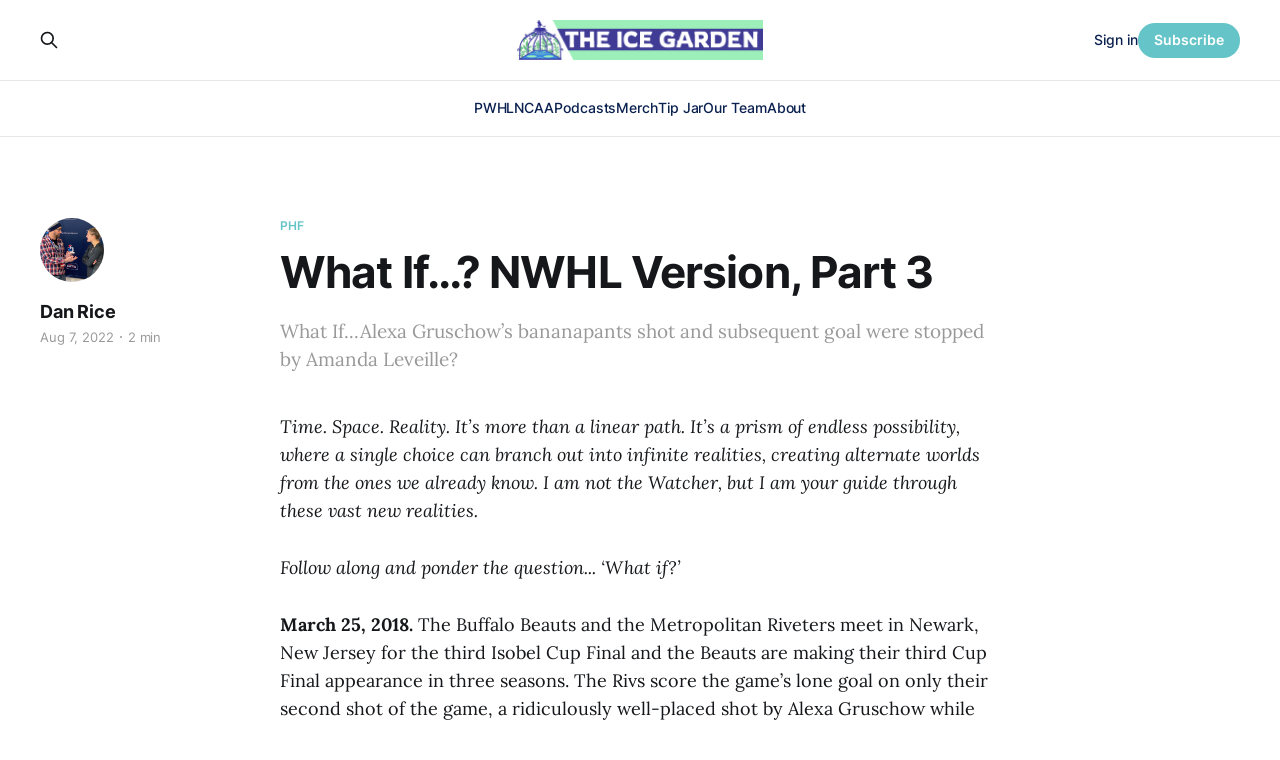

--- FILE ---
content_type: text/html; charset=utf-8
request_url: https://www.theicegarden.com/what-if-nwhl-version-part-3/
body_size: 7878
content:
<!DOCTYPE html>
<html lang="en">

<head>
    <meta charset="utf-8">
    <meta name="viewport" content="width=device-width, initial-scale=1">
    <title>What If…? NWHL Version, Part 3</title>
    <link rel="stylesheet" href="https://www.theicegarden.com/assets/built/screen.css?v=1128770b44">

    <meta name="description" content="What If...Alexa Gruschow’s bananapants shot and subsequent goal were stopped by Amanda Leveille?">
    <link rel="icon" href="https://www.theicegarden.com/content/images/size/w256h256/2023/02/TIG_LOGO_Rebranded.png" type="image/png">
    <link rel="canonical" href="https://www.theicegarden.com/what-if-nwhl-version-part-3/">
    <meta name="referrer" content="no-referrer-when-downgrade">
    
    <meta property="og:site_name" content="The Ice Garden">
    <meta property="og:type" content="article">
    <meta property="og:title" content="What If…? NWHL Version, Part 3">
    <meta property="og:description" content="What If...Alexa Gruschow’s bananapants shot and subsequent goal were stopped by Amanda Leveille?">
    <meta property="og:url" content="https://www.theicegarden.com/what-if-nwhl-version-part-3/">
    <meta property="og:image" content="https://www.theicegarden.com/content/images/2023/03/TIG_socials_alt-6.png">
    <meta property="article:published_time" content="2022-08-07T17:24:26.000Z">
    <meta property="article:modified_time" content="2022-08-16T16:13:16.000Z">
    <meta property="article:tag" content="PHF">
    
    <meta property="article:publisher" content="https://www.facebook.com/theicegarden">
    <meta name="twitter:card" content="summary_large_image">
    <meta name="twitter:title" content="What If…? NWHL Version, Part 3">
    <meta name="twitter:description" content="What If...Alexa Gruschow’s bananapants shot and subsequent goal were stopped by Amanda Leveille?">
    <meta name="twitter:url" content="https://www.theicegarden.com/what-if-nwhl-version-part-3/">
    <meta name="twitter:image" content="https://www.theicegarden.com/content/images/2023/03/TIG_socials_alt-5.png">
    <meta name="twitter:label1" content="Written by">
    <meta name="twitter:data1" content="Dan Rice">
    <meta name="twitter:label2" content="Filed under">
    <meta name="twitter:data2" content="PHF">
    <meta name="twitter:site" content="@TheIceGarden">
    <meta property="og:image:width" content="1200">
    <meta property="og:image:height" content="765">
    
    <script type="application/ld+json">
{
    "@context": "https://schema.org",
    "@type": "Article",
    "publisher": {
        "@type": "Organization",
        "name": "The Ice Garden",
        "url": "https://www.theicegarden.com/",
        "logo": {
            "@type": "ImageObject",
            "url": "https://www.theicegarden.com/content/images/2023/04/TIG-logos-web.png"
        }
    },
    "author": {
        "@type": "Person",
        "name": "Dan Rice",
        "image": {
            "@type": "ImageObject",
            "url": "https://www.theicegarden.com/content/images/size/w1200/2023/06/IMG_1306-1.JPEG",
            "width": 1200,
            "height": 1286
        },
        "url": "https://www.theicegarden.com/author/dan-rice/",
        "sameAs": []
    },
    "headline": "What If…? NWHL Version, Part 3",
    "url": "https://www.theicegarden.com/what-if-nwhl-version-part-3/",
    "datePublished": "2022-08-07T17:24:26.000Z",
    "dateModified": "2022-08-16T16:13:16.000Z",
    "keywords": "PHF",
    "description": "What If...Alexa Gruschow’s bananapants shot and subsequent goal were stopped by Amanda Leveille?",
    "mainEntityOfPage": "https://www.theicegarden.com/what-if-nwhl-version-part-3/"
}
    </script>

    <meta name="generator" content="Ghost 6.12">
    <link rel="alternate" type="application/rss+xml" title="The Ice Garden" href="https://www.theicegarden.com/rss/">
    <script defer src="https://cdn.jsdelivr.net/ghost/portal@~2.56/umd/portal.min.js" data-i18n="true" data-ghost="https://www.theicegarden.com/" data-key="475728d7a0f57830e4a1bfb1c0" data-api="https://theicegarden.ghost.io/ghost/api/content/" data-locale="en" crossorigin="anonymous"></script><style id="gh-members-styles">.gh-post-upgrade-cta-content,
.gh-post-upgrade-cta {
    display: flex;
    flex-direction: column;
    align-items: center;
    font-family: -apple-system, BlinkMacSystemFont, 'Segoe UI', Roboto, Oxygen, Ubuntu, Cantarell, 'Open Sans', 'Helvetica Neue', sans-serif;
    text-align: center;
    width: 100%;
    color: #ffffff;
    font-size: 16px;
}

.gh-post-upgrade-cta-content {
    border-radius: 8px;
    padding: 40px 4vw;
}

.gh-post-upgrade-cta h2 {
    color: #ffffff;
    font-size: 28px;
    letter-spacing: -0.2px;
    margin: 0;
    padding: 0;
}

.gh-post-upgrade-cta p {
    margin: 20px 0 0;
    padding: 0;
}

.gh-post-upgrade-cta small {
    font-size: 16px;
    letter-spacing: -0.2px;
}

.gh-post-upgrade-cta a {
    color: #ffffff;
    cursor: pointer;
    font-weight: 500;
    box-shadow: none;
    text-decoration: underline;
}

.gh-post-upgrade-cta a:hover {
    color: #ffffff;
    opacity: 0.8;
    box-shadow: none;
    text-decoration: underline;
}

.gh-post-upgrade-cta a.gh-btn {
    display: block;
    background: #ffffff;
    text-decoration: none;
    margin: 28px 0 0;
    padding: 8px 18px;
    border-radius: 4px;
    font-size: 16px;
    font-weight: 600;
}

.gh-post-upgrade-cta a.gh-btn:hover {
    opacity: 0.92;
}</style><script async src="https://js.stripe.com/v3/"></script>
    <script defer src="https://cdn.jsdelivr.net/ghost/sodo-search@~1.8/umd/sodo-search.min.js" data-key="475728d7a0f57830e4a1bfb1c0" data-styles="https://cdn.jsdelivr.net/ghost/sodo-search@~1.8/umd/main.css" data-sodo-search="https://theicegarden.ghost.io/" data-locale="en" crossorigin="anonymous"></script>
    
    <link href="https://www.theicegarden.com/webmentions/receive/" rel="webmention">
    <script defer src="/public/cards.min.js?v=1128770b44"></script>
    <link rel="stylesheet" type="text/css" href="/public/cards.min.css?v=1128770b44">
    <script defer src="/public/comment-counts.min.js?v=1128770b44" data-ghost-comments-counts-api="https://www.theicegarden.com/members/api/comments/counts/"></script>
    <script defer src="/public/member-attribution.min.js?v=1128770b44"></script>
    <script defer src="/public/ghost-stats.min.js?v=1128770b44" data-stringify-payload="false" data-datasource="analytics_events" data-storage="localStorage" data-host="https://www.theicegarden.com/.ghost/analytics/api/v1/page_hit"  tb_site_uuid="70220873-29e1-48d9-9744-76fbd1cbd6e7" tb_post_uuid="c2535665-e3f4-42a8-b8c2-7d595e422e0f" tb_post_type="post" tb_member_uuid="undefined" tb_member_status="undefined"></script><style>:root {--ghost-accent-color: #65c4c8;}</style>
    <link rel="stylesheet" href="https://cdnjs.cloudflare.com/ajax/libs/font-awesome/6.2.0/css/brands.min.css" integrity="sha512-+oRH6u1nDGSm3hH8poU85YFIVTdSnS2f+texdPGrURaJh8hzmhMiZrQth6l56P4ZQmxeZzd2DqVEMqQoJ8J89A==" crossorigin="anonymous" referrerpolicy="no-referrer" />
<style>
    .gh-foot{
       background-color: #15263D;
    }
    section.gh-cover.gh-outer{
        --cover-height: 40vh;
        min-height: var(--cover-height, 40vh);
    }
    @media (max-width: 767px){
        section.gh-cover.gh-outer{
            --cover-height: 20vh;
            min-height: var(--cover-height, 20vh);
        }
    }
    .gh-head-menu a,
    .gh-head-link.gh-portal-close {
    	color: #0a204f;
    }
    .gh-foot-menu .nav-twitter a,
    .gh-foot-menu .nav-facebook a,
    .gh-foot-menu .nav-instagram a {
        font-size: 0 !important;
    }
    .gh-foot-menu .nav-twitter a::before,
    .gh-foot-menu .nav-facebook a::before,
    .gh-foot-menu .nav-instagram a::before {
        font-family: "Font Awesome 6 Brands";
        display: inline-block;
        font-size: 20px;
        font-style: normal;
        font-weight: normal;
        font-variant: normal;
        text-rendering: auto;
        -webkit-font-smoothing: antialiased;
    }
    
    .gh-foot-menu .nav-twitter a::before {content: "\f099"}
    .gh-foot-menu .nav-facebook a::before {content: "\f09a"}
    .gh-foot-menu .nav-instagram a::before {content: "\f16d"}
    
</style>

<!-- Google tag (gtag.js) -->
<script async src="https://www.googletagmanager.com/gtag/js?id=G-0KVNF382RY"></script>
<script>
  window.dataLayer = window.dataLayer || [];
  function gtag(){dataLayer.push(arguments);}
  gtag('js', new Date());

  gtag('config', 'G-0KVNF382RY');
</script>
</head>

<body class="post-template tag-phf tag-hash-chorus tag-hash-import-2023-03-02-10-36 is-head-stacked has-serif-body">
<div class="gh-site">

    <header id="gh-head" class="gh-head gh-outer">
        <div class="gh-head-inner gh-inner">
            <div class="gh-head-brand">
                <div class="gh-head-brand-wrapper">
                    <a class="gh-head-logo" href="https://www.theicegarden.com">
                            <img src="https://www.theicegarden.com/content/images/2023/04/TIG-logos-web.png" alt="The Ice Garden">
                                <img src="https://www.theicegarden.com/content/images/2023/04/TIG_LOGO_Long.png" alt="The Ice Garden">
                    </a>
                </div>
                <button class="gh-search gh-icon-btn" data-ghost-search><svg xmlns="http://www.w3.org/2000/svg" fill="none" viewBox="0 0 24 24" stroke="currentColor" stroke-width="2" width="20" height="20"><path stroke-linecap="round" stroke-linejoin="round" d="M21 21l-6-6m2-5a7 7 0 11-14 0 7 7 0 0114 0z"></path></svg></button>
                <button class="gh-burger"></button>
            </div>

            <nav class="gh-head-menu">
                <ul class="nav">
    <li class="nav-pwhl"><a href="https://www.theicegarden.com/tag/pwhl/">PWHL</a></li>
    <li class="nav-ncaa"><a href="https://www.theicegarden.com/tag/ncaa/">NCAA</a></li>
    <li class="nav-podcasts"><a href="https://www.theicegarden.com/tag/womens-hockey-podcast/">Podcasts</a></li>
    <li class="nav-merch"><a href="https://theicegarden.creator-spring.com/">Merch</a></li>
    <li class="nav-tip-jar"><a href="https://www.theicegarden.com/#/portal/support">Tip Jar</a></li>
    <li class="nav-our-team"><a href="https://www.theicegarden.com/team/">Our Team</a></li>
    <li class="nav-about"><a href="https://www.theicegarden.com/about/">About</a></li>
</ul>

            </nav>

            <div class="gh-head-actions">
                    <button class="gh-search gh-icon-btn" data-ghost-search><svg xmlns="http://www.w3.org/2000/svg" fill="none" viewBox="0 0 24 24" stroke="currentColor" stroke-width="2" width="20" height="20"><path stroke-linecap="round" stroke-linejoin="round" d="M21 21l-6-6m2-5a7 7 0 11-14 0 7 7 0 0114 0z"></path></svg></button>
                    <div class="gh-head-members">
                                <a class="gh-head-link" href="#/portal/signin" data-portal="signin">Sign in</a>
                                <a class="gh-head-btn gh-btn gh-primary-btn" href="#/portal/signup" data-portal="signup">Subscribe</a>
                    </div>
            </div>
        </div>
    </header>

    
<main class="gh-main">
        <article class="gh-article post tag-phf tag-hash-chorus tag-hash-import-2023-03-02-10-36 no-image">

            <header class="gh-article-header gh-canvas">
                    <a class="gh-article-tag" href="https://www.theicegarden.com/tag/phf/">PHF</a>

                <h1 class="gh-article-title">What If…? NWHL Version, Part 3</h1>

                    <aside class="gh-article-sidebar">

        <div class="gh-author-image-list">
                <a class="gh-author-image" href="/author/dan-rice/">
                        <img src="https://www.theicegarden.com/content/images/2023/06/IMG_1306-1.JPEG" alt="Dan Rice">
                </a>
        </div>

        <div class="gh-author-name-list">
                <h4 class="gh-author-name">
                    <a href="/author/dan-rice/">Dan Rice</a>
                </h4>
                
        </div>

        <div class="gh-article-meta">
            <div class="gh-article-meta-inner">
                <time class="gh-article-date" datetime="2022-08-07">Aug 7, 2022</time>
                    <span class="gh-article-meta-sep"></span>
                    <span class="gh-article-length">2 min</span>
            </div>
        </div>

    </aside>

                    <p class="gh-article-excerpt">What If...Alexa Gruschow’s bananapants shot and subsequent goal were stopped by Amanda Leveille?</p>

                            </header>

            <section class="gh-content gh-canvas">
                <p><em>Time. Space. Reality. It’s more than a linear path. It’s a prism of endless possibility, where a single choice can branch out into infinite realities, creating alternate worlds from the ones we already know. I am not the Watcher, but I am your guide through these vast new realities.</em></p><p><em>Follow along and ponder the question... ‘What if?’</em></p><p><strong>March 25, 2018.</strong> The Buffalo Beauts and the Metropolitan Riveters meet in Newark, New Jersey for the third Isobel Cup Final and the Beauts are making their third Cup Final appearance in three seasons. The Rivs score the game’s lone goal on only their second shot of the game, a ridiculously well-placed shot by Alexa Gruschow while her body was parallel to the ice.</p><!--kg-card-begin: html--><blockquote class="twitter-tweet"><p lang="en" dir="ltr">We want to make sure everyone sees this incredible championship-winning goal by <a href="https://twitter.com/hashtag/AlexaTheGreat?src=hash&ref_src=twsrc%5Etfw&ref=theicegarden.com">#AlexaTheGreat</a>. <a href="https://t.co/AlCk70xwKN?ref=theicegarden.com">pic.twitter.com/AlCk70xwKN</a></p>— PHF (@PHF) <a href="https://twitter.com/PHF/status/978325264529805313?ref_src=twsrc%5Etfw&ref=theicegarden.com">March 26, 2018</a></blockquote>

<script async="" src="https://platform.twitter.com/widgets.js" charset="utf-8"></script><!--kg-card-end: html--><p>What If…Amanda Leveille saved that ridiculous shot? How long would the game have gone on? Would they still be playing right now? Both Leveille and Katie Fitzgerald were on their games on that day and Fitzgerald even made a few head saves as the Beauts battled to find an equalizer. They were clearly the two best netminders in the NW at that time, so there is no telling how that game could have played out if Gruschow didn’t somehow sink that shot.</p><p>What If…the Beauts were able to tie the game? Not a ridiculous concept as they were the best team in the NWHL that season, and headed into the postseason on a 10-game winning streak. Buffalo had a deep roster in Season 3, with emerging stars like Hayley Scamurra, Maddie Elia, Kristin Lewicki, and Taylor Accursi, plus they had veterans like Corinne Buie, Lisa Chesson, and Kourtney Kunichika.</p><!--kg-card-begin: html--><blockquote class="twitter-tweet"><p lang="en" dir="ltr">.@kfitzy94 with the 1-on-1 save in the 1st frame! 🏆 <a href="https://twitter.com/hashtag/IsobelCupFinal?src=hash&ref_src=twsrc%5Etfw&ref=theicegarden.com">#IsobelCupFinal</a> <a href="https://t.co/22emJWTJyO?ref=theicegarden.com">pic.twitter.com/22emJWTJyO</a></p>— Metropolitan Riveters (@Riveters) <a href="https://twitter.com/Riveters/status/977994154260254720?ref_src=twsrc%5Etfw&ref=theicegarden.com">March 25, 2018</a></blockquote>

<script async="" src="https://platform.twitter.com/widgets.js" charset="utf-8"></script><!--kg-card-end: html--><p>Ultimately, Fitzgerald would finish with 28 saves and stymied the Beauts from every which way as they tried to score on her. Gruschow’s goal largely developed because of the play of her linemate, Miye D’Oench, who returned to action late in the season after missing half of the Riveters' games with an injury. What If…D’Oench wasn’t there to set up Gruschow’s majestic goal? What If…Fitzgerald let one shot slip through her?</p><p>Buffalo once again felt the heartbreak of coming <em>oh so close</em> but falling short of the grand prize for the second time in three seasons. What If…the Beauts had won the Cup in Season 3? How would it have affected their next run to the Cup Final a year later?</p><!--kg-card-begin: html--><blockquote class="twitter-tweet"><p lang="en" dir="ltr">We did it. <a href="https://twitter.com/hashtag/IsobelCupFinal?src=hash&ref_src=twsrc%5Etfw&ref=theicegarden.com">#IsobelCupFinal</a> <a href="https://t.co/0drPIVqBCP?ref=theicegarden.com">pic.twitter.com/0drPIVqBCP</a></p>— Metropolitan Riveters (@Riveters) <a href="https://twitter.com/Riveters/status/978019715154173952?ref_src=twsrc%5Etfw&ref=theicegarden.com">March 25, 2018</a></blockquote>

<script async="" src="https://platform.twitter.com/widgets.js" charset="utf-8"></script><!--kg-card-end: html--><p>The different possibilities are endless.</p><p>In Season 4 of the NWHL, a fourth different team was crowned as Isobel Cup champions when the new kids on the block - the Minnesota Whitecaps - dispatched the Beauts 2-1 in overtime, sending Buffalo into the long offseason with yet another heartbreaking loss. In the next edition of <em>What If…?</em> we’ll look at what might have been.</p>
            </section>

        </article>

                <div class="gh-read-next gh-canvas">
                <section class="gh-pagehead">
                    <h4 class="gh-pagehead-title">Read next</h4>
                </section>

                <div class="gh-topic gh-topic-grid">
                    <div class="gh-topic-content">
                            <article class="gh-card post">
    <a class="gh-card-link" href="/trade-alert-charge-and-goldeneyes-swap-six-players/">
            <figure class="gh-card-image">
                <img
                    srcset="/content/images/size/w300/2026/01/Untitled-design--29-.png 300w,
                            /content/images/size/w720/2026/01/Untitled-design--29-.png 720w,
                            /content/images/size/w960/2026/01/Untitled-design--29-.png 960w,
                            /content/images/size/w1200/2026/01/Untitled-design--29-.png 1200w,
                            /content/images/size/w2000/2026/01/Untitled-design--29-.png 2000w"
                    sizes="(max-width: 1200px) 100vw, 1200px"
                    src="/content/images/size/w720/2026/01/Untitled-design--29-.png"
                    alt="Trade Alert: Charge and Goldeneyes Swap Six Players"
                >
            </figure>

        <div class="gh-card-wrapper">
            <header class="gh-card-header">
                <h3 class="gh-card-title">Trade Alert: Charge and Goldeneyes Swap Six Players</h3>
            </header>

                    <div class="gh-card-excerpt">The deal sends forwards Anna Meixner, Anna Shokhina and Mannon McMahon to Vancouver in exchange for Michela Cava, Brooke McQuigge, and defender Emma Greco.</div>

            <footer class="gh-card-footer">
                <span class="gh-card-author">Elisha Côté</span>
                <time class="gh-card-date" datetime="2026-01-18">Jan 18, 2026</time>
                    <script
    data-ghost-comment-count="696d7ea43e136000019bd918"
    data-ghost-comment-count-empty=""
    data-ghost-comment-count-singular="comment"
    data-ghost-comment-count-plural="comments"
    data-ghost-comment-count-tag="span"
    data-ghost-comment-count-class-name="gh-card-comments"
    data-ghost-comment-count-autowrap="true"
>
</script>
            </footer>
        </div>
    </a>
</article>                            <article class="gh-card post">
    <a class="gh-card-link" href="/four-takeaways-from-the-battle-on-bay-street-pwhl-hockey-toronto-sceptres/">
            <figure class="gh-card-image">
                <img
                    srcset="/content/images/size/w300/2026/01/CREDIT-PWHL---VAN-at-TOR---Jan.-17--2026_08.jpg 300w,
                            /content/images/size/w720/2026/01/CREDIT-PWHL---VAN-at-TOR---Jan.-17--2026_08.jpg 720w,
                            /content/images/size/w960/2026/01/CREDIT-PWHL---VAN-at-TOR---Jan.-17--2026_08.jpg 960w,
                            /content/images/size/w1200/2026/01/CREDIT-PWHL---VAN-at-TOR---Jan.-17--2026_08.jpg 1200w,
                            /content/images/size/w2000/2026/01/CREDIT-PWHL---VAN-at-TOR---Jan.-17--2026_08.jpg 2000w"
                    sizes="(max-width: 1200px) 100vw, 1200px"
                    src="/content/images/size/w720/2026/01/CREDIT-PWHL---VAN-at-TOR---Jan.-17--2026_08.jpg"
                    alt="Four Takeaways from The Battle on Bay Street"
                >
            </figure>

        <div class="gh-card-wrapper">
            <header class="gh-card-header">
                <h3 class="gh-card-title">Four Takeaways from The Battle on Bay Street</h3>
            </header>

                    <div class="gh-card-excerpt">For the third straight year, the PWHL&#39;s Toronto Sceptres came up victorious as they skated off the ice at Scotiabank Arena for The Battle on Bay Street. This year&#39;s iteration saw the Sceptres defeat the Vancouver Goldeneyes 2-1 in overtime, thanks to Daryl Watts&#39; winning goal.</div>

            <footer class="gh-card-footer">
                <span class="gh-card-author">Melissa Burgess</span>
                <time class="gh-card-date" datetime="2026-01-18">Jan 18, 2026</time>
                    <script
    data-ghost-comment-count="696d31143e136000019bd39f"
    data-ghost-comment-count-empty=""
    data-ghost-comment-count-singular="comment"
    data-ghost-comment-count-plural="comments"
    data-ghost-comment-count-tag="span"
    data-ghost-comment-count-class-name="gh-card-comments"
    data-ghost-comment-count-autowrap="true"
>
</script>
            </footer>
        </div>
    </a>
</article>                            <article class="gh-card post">
    <a class="gh-card-link" href="/2025-26-pwhl-power-rankings-week-8-01-09-01-15/">
            <figure class="gh-card-image">
                <img
                    srcset="/content/images/size/w300/2026/01/Screenshot-2026-01-15-at-3.27.29---AM.png 300w,
                            /content/images/size/w720/2026/01/Screenshot-2026-01-15-at-3.27.29---AM.png 720w,
                            /content/images/size/w960/2026/01/Screenshot-2026-01-15-at-3.27.29---AM.png 960w,
                            /content/images/size/w1200/2026/01/Screenshot-2026-01-15-at-3.27.29---AM.png 1200w,
                            /content/images/size/w2000/2026/01/Screenshot-2026-01-15-at-3.27.29---AM.png 2000w"
                    sizes="(max-width: 1200px) 100vw, 1200px"
                    src="/content/images/size/w720/2026/01/Screenshot-2026-01-15-at-3.27.29---AM.png"
                    alt="The Fleet gather at center ice to salute the crowd hug and partake in a whole group hug. They are all wearing green home uniforms."
                >
            </figure>

        <div class="gh-card-wrapper">
            <header class="gh-card-header">
                <h3 class="gh-card-title">2025-26 PWHL Power Rankings: Week 8 (01/09-01/15)</h3>
            </header>

                    <div class="gh-card-excerpt">One PWHL power rankings theme to rule them all. One theme to bind them. One theme to bring them all, and in the darkness bind them.</div>

            <footer class="gh-card-footer">
                <span class="gh-card-author">Lydia Murray</span>
                <time class="gh-card-date" datetime="2026-01-16">Jan 16, 2026</time>
                    <script
    data-ghost-comment-count="6969713d3e136000019bcda0"
    data-ghost-comment-count-empty=""
    data-ghost-comment-count-singular="comment"
    data-ghost-comment-count-plural="comments"
    data-ghost-comment-count-tag="span"
    data-ghost-comment-count-class-name="gh-card-comments"
    data-ghost-comment-count-autowrap="true"
>
</script>
            </footer>
        </div>
    </a>
</article>                    </div>
                </div>
            </div>

                <div class="gh-comments gh-read-next gh-canvas">
            <section class="gh-pagehead">
                <h4 class="gh-pagehead-title">Comments (<script
    data-ghost-comment-count="6400c27b5f96fd004dfd2740"
    data-ghost-comment-count-empty="0"
    data-ghost-comment-count-singular=""
    data-ghost-comment-count-plural=""
    data-ghost-comment-count-tag="span"
    data-ghost-comment-count-class-name=""
    data-ghost-comment-count-autowrap="true"
>
</script>)</h3>
            </section>
            
        <script defer src="https://cdn.jsdelivr.net/ghost/comments-ui@~1.3/umd/comments-ui.min.js" data-locale="en" data-ghost-comments="https://www.theicegarden.com/" data-api="https://theicegarden.ghost.io/ghost/api/content/" data-admin="https://theicegarden.ghost.io/ghost/" data-key="475728d7a0f57830e4a1bfb1c0" data-title="" data-count="false" data-post-id="6400c27b5f96fd004dfd2740" data-color-scheme="auto" data-avatar-saturation="60" data-accent-color="#65c4c8" data-comments-enabled="paid" data-publication="The Ice Garden" crossorigin="anonymous"></script>
    
        </div>
</main>

    <footer class="gh-foot gh-outer">
        <div class="gh-foot-inner gh-inner">
                <section class="gh-subscribe">
                    <h3 class="gh-subscribe-title">Subscribe to The Ice Garden</h3>
                        <div class="gh-subscribe-description">Don&#x27;t miss out on the latest news. Sign up now to get access to the library of members-only articles.</div>
                    <button class="gh-subscribe-btn gh-btn" data-portal="signup"><svg width="20" height="20" viewBox="0 0 20 20" fill="none" stroke="currentColor" xmlns="http://www.w3.org/2000/svg">
    <path d="M3.33332 3.33334H16.6667C17.5833 3.33334 18.3333 4.08334 18.3333 5.00001V15C18.3333 15.9167 17.5833 16.6667 16.6667 16.6667H3.33332C2.41666 16.6667 1.66666 15.9167 1.66666 15V5.00001C1.66666 4.08334 2.41666 3.33334 3.33332 3.33334Z" stroke-width="1.5" stroke-linecap="round" stroke-linejoin="round"/>
    <path d="M18.3333 5L9.99999 10.8333L1.66666 5" stroke-width="1.5" stroke-linecap="round" stroke-linejoin="round"/>
</svg> Subscribe now</button>
                </section>

            <nav class="gh-foot-menu">
                <ul class="nav">
    <li class="nav-home"><a href="https://www.theicegarden.com/">Home</a></li>
    <li class="nav-merch"><a href="https://theicegarden.creator-spring.com/">Merch</a></li>
    <li class="nav-tip-jar"><a href="https://www.theicegarden.com/#/portal/support">Tip Jar</a></li>
    <li class="nav-our-team"><a href="https://www.theicegarden.com/team/">Our Team</a></li>
    <li class="nav-community-garden"><a href="mailto:theicegarden.hockey@gmail.com?subject=Community_Garden">Community Garden</a></li>
    <li class="nav-about"><a href="https://www.theicegarden.com/about/">About</a></li>
    <li class="nav-contact"><a href="mailto:theicegarden.hockey@gmail.com">Contact</a></li>
    <li class="nav-twitter"><a href="https://twitter.com/TheIceGarden">Twitter</a></li>
    <li class="nav-instagram"><a href="https://www.instagram.com/theicegarden/?hl=en">Instagram</a></li>
</ul>

            </nav>

            <div class="gh-copyright">
                    The Ice Garden @ 2023
            </div>
        </div>
    </footer>

</div>

    <div class="pswp" tabindex="-1" role="dialog" aria-hidden="true">
    <div class="pswp__bg"></div>

    <div class="pswp__scroll-wrap">
        <div class="pswp__container">
            <div class="pswp__item"></div>
            <div class="pswp__item"></div>
            <div class="pswp__item"></div>
        </div>

        <div class="pswp__ui pswp__ui--hidden">
            <div class="pswp__top-bar">
                <div class="pswp__counter"></div>

                <button class="pswp__button pswp__button--close" title="Close (Esc)"></button>
                <button class="pswp__button pswp__button--share" title="Share"></button>
                <button class="pswp__button pswp__button--fs" title="Toggle fullscreen"></button>
                <button class="pswp__button pswp__button--zoom" title="Zoom in/out"></button>

                <div class="pswp__preloader">
                    <div class="pswp__preloader__icn">
                        <div class="pswp__preloader__cut">
                            <div class="pswp__preloader__donut"></div>
                        </div>
                    </div>
                </div>
            </div>

            <div class="pswp__share-modal pswp__share-modal--hidden pswp__single-tap">
                <div class="pswp__share-tooltip"></div>
            </div>

            <button class="pswp__button pswp__button--arrow--left" title="Previous (arrow left)"></button>
            <button class="pswp__button pswp__button--arrow--right" title="Next (arrow right)"></button>

            <div class="pswp__caption">
                <div class="pswp__caption__center"></div>
            </div>
        </div>
    </div>
</div>
<script src="https://www.theicegarden.com/assets/built/main.min.js?v=1128770b44"></script>

<script>
 function targetURL (nav_element) {
   nav_element.addEventListener("click", function(e) {
    	if (e.target.tagName == "A" &&
        	!e.target.hasAttribute("target"))
        {
            e.target.setAttribute("target", "_blank");
        }
    });   
  }
 targetURL( document.querySelector(".gh-head-menu .nav-merch a")) 
 targetURL( document.querySelector(".gh-foot-menu .nav-merch a")) 
 targetURL( document.querySelector(".gh-foot-menu .nav-twitter a"))   
 targetURL( document.querySelector(".gh-foot-menu .nav-instagram a")) 
 </script>
 <script data-cfasync="false">(function(w,i,s,e){window[w]=window[w]||function(){(window[w].q=window[w].q||[]).push(arguments)};window[w].l=Date.now();window[w]._nonce=document.currentScript.nonce;s=document.createElement('script');e=document.getElementsByTagName('script')[0];s.nonce=document.currentScript.nonce;s.defer=1;s.src=i;e.parentNode.insertBefore(s, e)})('wisepops', 'https://wisepops.net/loader.js?v=3&h=qaxfJazmBN');</script>

</body>

</html>
